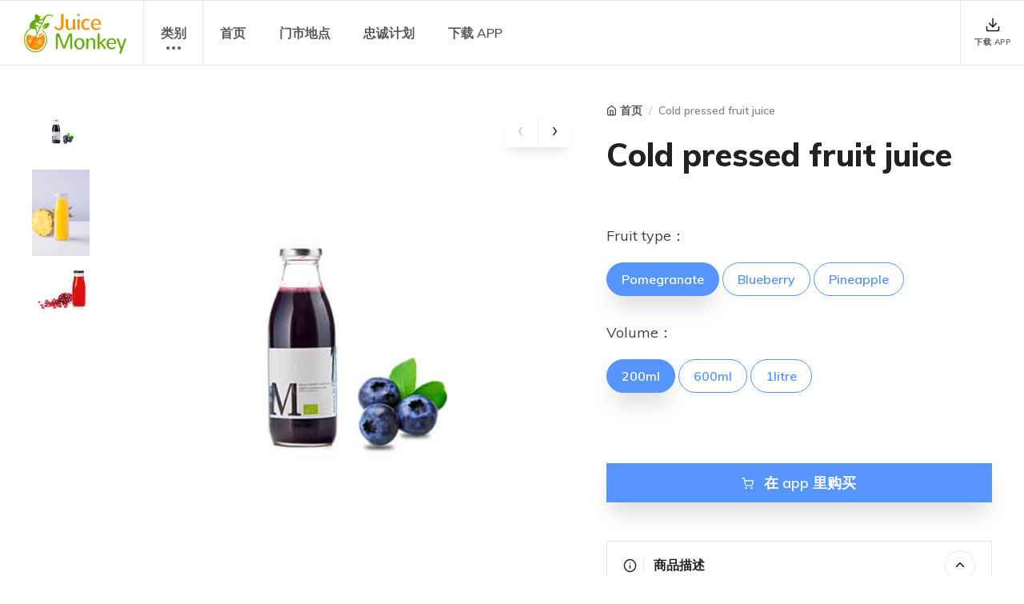

--- FILE ---
content_type: text/html;charset=UTF-8
request_url: https://juicemonkey.appsale.my/detail/1230?lang=cn
body_size: 10133
content:
<!DOCTYPE html>
<html>

  <head>
    <title>
      
        Cold pressed fruit juice
      
      @ Juice Monkey app
    </title>

    	<meta http-equiv="Content-Type" content="text/html; charset=utf-8" />
	<meta http-equiv="content-language" content="en" />
	<meta http-equiv="cache-control" content="public, max-age=2592000" />

	<meta property="og:locale" content="en_US" />
	<meta property="og:locale:alternate" content="ms_MY" />
	<meta property="og:locale:alternate" content="zh_CN" />
	<meta property="og:type" content="website" />

	<meta http-equiv="X-UA-Compatible" content="IE=edge">
	<!-- Call App Mode on ios devices -->
	<meta name="mobile-web-app-capable" content="yes" />
	<!-- Remove Tap Highlight on Windows Phone IE -->
	<meta name="msapplication-tap-highlight" content="no">
	<!-- Viewport-->
	<meta name="viewport" content="width=device-width, initial-scale=1, shrink-to-fit=no, user-scalable=no, minimal-ui">
	<!-- Vendor Styles including: Font Icons, Plugins, etc.-->
	<link rel="stylesheet" media="screen" href="https://appsale.s3.ap-southeast-1.amazonaws.com/assets/css/vendor.min.css">
	<!-- Main Theme Styles + Bootstrap-->
	<link rel="stylesheet" media="screen" id="main-styles" href="https://appsale.s3.ap-southeast-1.amazonaws.com/assets/css/theme.min.css">
	<!-- Customizer styles and scripts-->
	<link rel="stylesheet" media="screen, print" href="https://appsale.s3.ap-southeast-1.amazonaws.com/assets/css/fa-regular.css">
	<link rel="stylesheet" media="screen, print" href="https://appsale.s3.ap-southeast-1.amazonaws.com/assets/css/fa-light.css">
	<link rel="stylesheet" media="screen, print" href="https://appsale.s3.ap-southeast-1.amazonaws.com/assets/css/fa-brands.css">

	<link rel="shortcut icon" href="https://appsale.s3.ap-southeast-1.amazonaws.com/merchant/juicemonkey/favicon.png">

	<!-- toast -->
	<link href="https://static.onfast.app/assets/css/notifications/toastr/toastr.css" rel="stylesheet" />

	<style>
		.coupon-card {
		/* width: 400px; */
		height: 145px;
		border-radius: 5px;
		box-shadow: 0 4px 6px 0 rgba(0, 0, 0, 0.2);
		background-color: #fff;
		padding: 10px 10px;
		/* margin: 10px 25px; */
		position: relative;
		background-image: linear-gradient(to left,#3d3c3c 0%,#222 100%)!important;
		}

		.coupon-card::after {
		position: absolute;
		content: "";
		height: 40px;
		right: -20px;
		border-radius: 40px;
		z-index: 1;
		top: 70px;
		background-color: #fff;
		width: 40px;
		}

		.coupon-card::before {
		position: absolute;
		content: "";
		height: 40px;
		left: -20px;
		border-radius: 40px;
		z-index: 1;
		top: 70px;
		background-color: #fff;
		width: 40px;
		}
	</style>
    <meta name="description" content="从 Google Play、华为 AppGallery（Android 手机），和 Apple AppStore （iOS 手机）下载我们的 app。只需使用手机扫描二维码即可。" />
    <meta property="og:title" content="Cold pressed fruit juice @ Juice Monkey app" />
    <meta property="og:image" content="https://static.onfast.app/merchant/m_juicemonkey/sociallogo.png" />
    <meta property="og:description" content="从 Google Play、华为 AppGallery（Android 手机），和 Apple AppStore （iOS 手机）下载我们的 app。只需使用手机扫描二维码即可。" />
    <meta property="og:url" content="https://juicemonkey.appsale.my/loyalty" />

    <style>
      .variant-label{
        position: relative;
        margin-bottom: 0;
        -webkit-transition: color 0.2s ease-in-out,border-color 0.2s ease-in-out;
        transition: color 0.2s ease-in-out,border-color 0.2s ease-in-out;
        border: 1px solid #e7e7e7;
        color: rgba(0,0,0,0.65);
        font-size: 1.3rem;
        text-align: center;
        cursor: pointer;
      }
      .variant-control-input{
        z-index: -1;
        opacity: 0;
      }

      .variant-thumbnails ul > li{
        display: inline-block;
        width: 4.5rem;
        -webkit-transition: opacity 0.25s;
        transition: opacity 0.25s;
      }
      .bg-gradient-red {background-image: linear-gradient(to left,#dc3545 0%,#842029 100%)!important;}

    </style>
  </head>

  <body>
    
    <!DOCTYPE html>
<html>

<!-- Off-canvas search-->
<div class="offcanvas offcanvas-reverse" id="offcanvas-search">
    <div class="offcanvas-header d-flex justify-content-between align-items-center">
        <h3 class="offcanvas-title">Search site</h3>
        <button class="close" type="button" data-dismiss="offcanvas" aria-label="Close"><span
                aria-hidden="true">&times;</span></button>
    </div>
    <div class="offcanvas-body">
        <div class="offcanvas-body-inner">
            <div class="input-group pt-3">
                <div class="input-group-prepend"><span class="input-group-text" id="search-icon"><i
                            data-feather="search"></i></span></div>
                <input class="form-control" type="text" id="site-search" placeholder="Search site"
                    aria-label="Search site" aria-describedby="search-icon">
            </div><small class="form-text pt-1">Type A or C to see suggestions. Powered by Easy autocomplete plugin via
                separate JSON file.</small>
        </div>
    </div>
</div>
<!-- Off-canvas account-->
<div class="offcanvas offcanvas-reverse" id="offcanvas-account">
    <div class="offcanvas-header d-flex justify-content-between align-items-center">
        <h3 class="offcanvas-title">下载 APP</h3>
        <button class="close" type="button" data-dismiss="offcanvas" aria-label="Close">
            <span aria-hidden="true">&times;</span>
        </button>
    </div>
    <div class="offcanvas-body">
        <div class="offcanvas-body-inner">
            <ul class="nav nav-tabs" role="tablist">
                <li class="nav-item">
                    <a class="nav-link active" href="#android" data-toggle="tab" role="tab">
                        <i data-feather="grid"></i>&nbsp;安卓
                    </a>
                </li>
                <li class="nav-item">
                    <a class="nav-link" href="#ios" data-toggle="tab" role="tab">
                        <i data-feather="grid"></i>&nbsp;苹果
                    </a>
                </li>
            </ul>
            <div class="tab-content pt-1">
                <div class="tab-pane fade text-center show active" id="android" role="tabpanel">
                    <div>
                        <a href="https://play.google.com/store/apps/details?id=app.onfast.juicemonkey" target="_blank">
                            <img src="https://static.onfast.app/merchant/m_juicemonkey/qr_googleplay.png" height="200" width="200" onerror="this.onerror=null;this.src='https://static.onfast.app/assets/img/noimg.png';this.style.height='200px';">
                        </a>
                    </div>
                    <a class="btn btn-primary btn-block" href="https://play.google.com/store/apps/details?id=app.onfast.juicemonkey" target="_blank">前往 Google Play</a>

                    <div class="pt-4">
                        <a href="https://appgallery.huawei.com/#/app/C104047585" target="_blank">
                            <img src="https://static.onfast.app/merchant/m_juicemonkey/qr_huaweiappgallary.png" height="200" width="200" onerror="this.onerror=null;this.src='https://static.onfast.app/assets/img/noimg.png';this.style.height='200px';">
                        </a>
                    </div>
                    <a class="btn btn-primary btn-block" href="https://appgallery.huawei.com/#/app/C104047585" target="_blank">前往 华为AppGallery</a>
                </div>

                <div class="tab-pane fade text-center" id="ios" role="tabpanel">
                    <div>
                        <a href="https://apps.apple.com/my/app/juice-monkey/id1568423881" target="_blank">
                            <img src="https://static.onfast.app/merchant/m_juicemonkey/qr_appleappstore.png" height="200" width="200" onerror="this.onerror=null;this.src='https://static.onfast.app/assets/img/noimg.png';this.style.height='200px';">
                        </a>
                    </div>
                    <a class="btn btn-primary btn-block" href="https://apps.apple.com/my/app/juice-monkey/id1568423881" target="_blank">前往 App Store</a>
                </div>
            </div>

        </div>
    </div>
</div>

<div class="modal fade" id="loginModal" tabindex="-1" role="dialog" aria-hidden="true">
    <div class="modal-dialog modal-dialog-centered" role="document">
        <div class="modal-content">
            <div class="modal-header">
                <h4 class="modal-title">登入</h4>
                <button type="button" class="close" data-dismiss="modal" aria-label="Close">
                    <i class="mx-auto mb-1" data-feather="x"></i>
                </button>
            </div>
            <div class="modal-body">
                <form id="loginForm">
                    <div class="form-group">
						<label class="form-label" for="email_phone">电话号码 / 电子邮件</label>
                        <input type="text" id="email_phone" name="email_phone" class="form-control" required>
					</div>
                    <div class="form-group">
						<label class="form-label" for="password">密码</label>
                        <input type="password" id="password" name="password" class="form-control" required>
					</div>

                    <div class="text-right mb-4">
                        <a class="text-info" href="/forgotPassword">忘记密码?</a>
                    </div>

                    <div id="loginError" class="my-2">

                    </div>

                    <button class="btn btn-primary btn-block" type="button" id="loginBtn">登入</button>

                    <div class="text-center my-3">
                        <span>没有账号? <a href="/signup" class="text-info">注册一个</a></span>
                    </div>
                </form>
            </div>
            
        </div>
    </div>
</div>

<div class="modal fade" id="couponModal" tabindex="-1" role="dialog" aria-hidden="true">
    <div class="modal-dialog" role="document">
        <div class="modal-content">
            <div class="modal-header">
                <button type="button" class="close" data-dismiss="modal" aria-label="Close">
                    <i class="mx-auto mb-1" data-feather="x"></i>
                </button>
            </div>
            <div class="modal-body">
                
                <div id="couponDetail">

                    
                </div>

            </div>
        </div>
    </div>
</div>

<!-- Off-canvas cart-->
<div class="offcanvas offcanvas-reverse" id="offcanvas-cart">
    <div class="offcanvas-header d-flex justify-content-between align-items-center">
        <h3 class="offcanvas-title">购物车</h3>
        <button class="close" id="closeCart" type="button" data-dismiss="offcanvas" aria-label="Close"><span aria-hidden="true">&times;</span></button>
    </div>
    <div class="offcanvas-body">
        <div>
            <div id="cartList">
            
                <div class="offcanvas-body-inner">
                    <div class="text-center mt-5">
                        <p><i class="text-warning" data-feather="shopping-cart" style="width: 50px;height:50px;"></i></p>
                        <p class="h5 text-muted">您的购物车是空的</p>   
                        <br>
                        <button class="btn btn-dark btn-block" type="button" data-dismiss="offcanvas">继续购物</button>
                    </div>
                    

                </div>
            </div>
        </div>

    </div>
</div>

<header class="navbar navbar-expand-lg navbar-light fixed-top bg-light">
    <div class="container-fluid navbar-inner">
        <!-- navbar brand-->
        <a style="min-width: 100px;" href="/">
            <img src="https://appsale.s3.ap-southeast-1.amazonaws.com/merchant/juicemonkey/logo.png" onerror="this.onerror=null;this.src='https://static.onfast.app/assets/img/noimg.png';" alt="logo" style="height:53px" />
        </a>
        <!-- navbar collapse area-->
        <div class="collapse navbar-collapse" id="menu">
            <!-- language/currency switcher-->
            <!-- <div class="navbar-lang-switcher pr-2" th:classappend="${company.companyPlan >= 3 || company.companyPlan <= 6 ? 'dropdown':''}">
                <div class="dropdown-toggle" data-toggle="dropdown">
                    <img width="20" th:src="@{https://appsale.s3.ap-southeast-1.amazonaws.com/assets/img/language/}+${#locale}+@{.png}" alt="" />
                    <span>MYR</span>
                </div>
                <ul class="dropdown-menu">
                    <li class="dropdown-item">
                        <select class="custom-select custom-select-sm">
                            <option value="usd">$ USD</option>
                            <option value="usd">€ EUR</option>
                            <option value="usd">£ UKP</option>
                            <option value="usd">¥ JPY</option>
                        </select>
                    </li>
                    <li><a class="dropdown-item" href="?lang=en"><img width="20" src="https://appsale.s3.ap-southeast-1.amazonaws.com/assets/img/language/en.png" alt="" /> <span th:remove="tag" th:text="#{label.chooseLang.en}">English</span></a></li>
                    <li class="dropdown-divider"></li>
                    <li><a class="dropdown-item" href="?lang=my"><img width="20" src="https://appsale.s3.ap-southeast-1.amazonaws.com/assets/img/language/my.png" alt="" /> <span th:remove="tag" th:text="#{label.chooseLang.my}">B. Melayu</span></a></li>
                    <li class="dropdown-divider"></li>
                    <li><a class="dropdown-item" href="?lang=cn"><img width="20" src="https://appsale.s3.ap-southeast-1.amazonaws.com/assets/img/language/cn.png" alt="" /> <span th:remove="tag" th:text="#{label.chooseLang.cn}">简体中文</span></a></li>
                </ul>
            </div> -->
            <!-- Site menu-->
            <ul class="navbar-nav">

                <!-- <li class="nav-item dropdown mega-dropdown dropdown-more">
                    <a class="nav-link dropdown-toggle" href="#" data-toggle="dropdown">
                        <span th:remove="tag" th:text="#{label.categories}">Categories</span><i data-feather="more-horizontal"></i>
                    </a>
                    <div class="dropdown-menu">
                        <div class="dropdown-inner">
                            <div class="dropdown-column" th:each="category,rowStat : *{categories}">
                                <div class="widget widget-links">
                                    <ul>
                                        <li>
                                            <a href="#">
                                                <i class="widget-categories-indicator" data-feather="chevron-right"></i>
                                                <span class="font-size-sm" th:text="${category.categoryFullName}">Category Name</span>
                                            </a>
                                        </li>
                                    </ul>
                                </div>
                            </div>
                        </div>
                    </div>
                </li> -->
                <li class="nav-item dropdown mega-dropdown dropdown-more">
                    <a class="nav-link dropdown-toggle" href="#" data-toggle="dropdown">
                        类别<i data-feather="more-horizontal"></i>
                    </a>
                    <div class="dropdown-menu">
                        <div class="dropdown-inner">
                            <div class="dropdown-column">
                                <div class="widget widget-links">
                                    <ul>
                                        <li>
                                            <a href="/category/72">
                                                <i class="widget-categories-indicator" data-feather="chevron-right"></i>
                                                <span class="font-size-sm">Z 艺术服务</span>
                                            </a>
                                        </li>
                                        <li>
                                            <a href="/category/68">
                                                <i class="widget-categories-indicator" data-feather="chevron-right"></i>
                                                <span class="font-size-sm">Z Lifestyle</span>
                                            </a>
                                        </li>
                                        <li>
                                            <a href="/category/69">
                                                <i class="widget-categories-indicator" data-feather="chevron-right"></i>
                                                <span class="font-size-sm">Z HealthCare</span>
                                            </a>
                                        </li>
                                        <li>
                                            <a href="/category/74">
                                                <i class="widget-categories-indicator" data-feather="chevron-right"></i>
                                                <span class="font-size-sm">Z Kids</span>
                                            </a>
                                        </li>
                                        <li>
                                            <a href="/category/71">
                                                <i class="widget-categories-indicator" data-feather="chevron-right"></i>
                                                <span class="font-size-sm">Space Z.</span>
                                            </a>
                                        </li>
                                        <li>
                                            <a href="/category/70">
                                                <i class="widget-categories-indicator" data-feather="chevron-right"></i>
                                                <span class="font-size-sm">Zizi Waffle</span>
                                            </a>
                                        </li>
                                        <li>
                                            <a href="/category/73">
                                                <i class="widget-categories-indicator" data-feather="chevron-right"></i>
                                                <span class="font-size-sm">Ener-Z</span>
                                            </a>
                                        </li>
                                        <li>
                                            <a href="/category/67">
                                                <i class="widget-categories-indicator" data-feather="chevron-right"></i>
                                                <span class="font-size-sm">Z Partners Rebate Voucher</span>
                                            </a>
                                        </li>
                                    </ul>
                                </div>
                            </div>
                            <div class="dropdown-column">
                                <div class="widget widget-links">
                                    <ul>
                                        
                                        
                                        
                                        
                                        
                                        
                                        
                                        
                                    </ul>
                                </div>
                            </div>
                        </div>
                    </div>
                </li>
                <li class="nav-item dropdown mega-dropdown"><a class="nav-link" href="/">首页</a></li>
                <!-- <li class="nav-item dropdown mega-dropdown" th:classappend="${#httpServletRequest.getRequestURI() == '/about' ? 'active':''}"><a class="nav-link" href="/about" th:text="#{label.aboutus}">About Us</a></li>
                <li class="nav-item dropdown mega-dropdown" th:classappend="${#httpServletRequest.getRequestURI() == '/contact' ? 'active':''}"><a class="nav-link" href="/contact" th:text="#{label.contactus}">Contact Us</a></li> -->
                <li class="nav-item dropdown mega-dropdown"><a class="nav-link" href="/stores">门市地点</a></li>
                <li class="nav-item dropdown mega-dropdown"><a class="nav-link" href="/loyalty">忠诚计划</a></li>
                <li class="nav-item dropdown mega-dropdown"><a class="nav-link" href="/app">下载 APP</a></li>
            </ul>
        </div>
        <!-- navbar buttons-->
        <div class="navbar-btns">
            <div class="navbar-btns-inner">
                <div class="navbar-toggler navbar-btn collapsed" data-toggle="collapse" data-target="#menu">
                    <i class="mx-auto mb-1" data-feather="menu"></i><span class="d-none d-md-block">菜单</span></div>
                    <!-- <a class="navbar-btn" href="#offcanvas-search" data-toggle="offcanvas"><i class="mx-auto mb-1" data-feather="search"></i><span th:text="#{label.search}" class="d-none d-md-block">Search</span></a> -->
                    <a class="navbar-btn px-2 d-none d-md-table-cell" href="#offcanvas-account" data-toggle="offcanvas"><i class="mx-auto mb-1" data-feather="download"></i><span class="d-none d-md-block">下载 APP</span></a>

                    

            </div>
        </div>
    </div>
</header>

</html>

    <!-- Page Content-->
    <div class="container pb-5">
      <div class="row pt-5">
        <div class="col-lg-7">
          <!-- Product title and price (visible md and down)-->
          <div class="d-lg-none pb-2">
            <nav aria-label="breadcrumb">
              <ol class="breadcrumb">
                <li class="mt-n1 mr-1"><i data-feather="home"></i></li>
                <li class="breadcrumb-item"><a href="/">首页</a></li>
                
                  <li class="breadcrumb-item active" aria-current="page">Cold pressed fruit juice</li>
                
              </ol>
            </nav>
            
              <h1 class="page-title pt-1">Cold pressed fruit juice</h1>
            

            <!-- <h4 class="h1 text-info font-weight-light pt-3 pb-2" th:text="RM + ' ' + ${#numbers.formatDecimal({product.price == null ? '0' : product.price}, 1, 'COMMA', 2, 'POINT')}">RM00.00</h4> -->
            <!-- has variants -->
            
              <!-- has promotion -->
              
              <!-- no promotion -->
              
                <div name="Pomegranate-200ml_variantPrice" style="display: none;" class="h3 text-info font-weight-light">RM 0.00</div>
              
            
              <!-- has promotion -->
              
              <!-- no promotion -->
              
                <div name="Pomegranate-600ml_variantPrice" style="display: none;" class="h3 text-info font-weight-light">RM 0.00</div>
              
            
              <!-- has promotion -->
              
              <!-- no promotion -->
              
                <div name="Pomegranate-1litre_variantPrice" style="display: none;" class="h3 text-info font-weight-light">RM 0.00</div>
              
            
              <!-- has promotion -->
              
              <!-- no promotion -->
              
                <div name="Blueberry-200ml_variantPrice" style="display: none;" class="h3 text-info font-weight-light">RM 0.00</div>
              
            
              <!-- has promotion -->
              
              <!-- no promotion -->
              
                <div name="Blueberry-600ml_variantPrice" style="display: none;" class="h3 text-info font-weight-light">RM 0.00</div>
              
            
              <!-- has promotion -->
              
              <!-- no promotion -->
              
                <div name="Blueberry-1litre_variantPrice" style="display: none;" class="h3 text-info font-weight-light">RM 0.00</div>
              
            
              <!-- has promotion -->
              
              <!-- no promotion -->
              
                <div name="Pineapple-200ml_variantPrice" style="display: none;" class="h3 text-info font-weight-light">RM 0.00</div>
              
            
              <!-- has promotion -->
              
              <!-- no promotion -->
              
                <div name="Pineapple-600ml_variantPrice" style="display: none;" class="h3 text-info font-weight-light">RM 0.00</div>
              
            
              <!-- has promotion -->
              
              <!-- no promotion -->
              
                <div name="Pineapple-1litre_variantPrice" style="display: none;" class="h3 text-info font-weight-light">RM 0.00</div>
              
            
            
            <!-- no variants -->
            
          </div>
          <!-- Product gallery-->
          <div class="product-gallery">
            <ul class="product-thumbnails">
              <div>
                <li class="active"><a href="#cover"><img src="https://static.onfast.app/merchant/m_juicemonkey/product/1230/2-2023-07-11T17:28:21.360734.jpg" alt="Product thumb"></a></li>
              </div>
              <div>
                <li class="active"><a href="#cover"><img src="https://static.onfast.app/merchant/m_juicemonkey/product/1230/3-2023-07-11T17:28:40.373258.jpg" alt="Product thumb"></a></li>
              </div>
              <div>
                <li class="active"><a href="#cover"><img src="https://static.onfast.app/merchant/m_juicemonkey/product/1230/1-2023-07-11T17:28:11.575165.jpg" alt="Product thumb"></a></li>
              </div>
            </ul>
            <div class="product-carousel owl-carousel">

              <a href="https://static.onfast.app/merchant/m_juicemonkey/product/1230/2-2023-07-11T17:28:21.360734.jpg" data-fancybox="prod-gallery" data-hash="cover"><img src="https://static.onfast.app/merchant/m_juicemonkey/product/1230/2-2023-07-11T17:28:21.360734.jpg" alt=""></a><a href="https://static.onfast.app/merchant/m_juicemonkey/product/1230/3-2023-07-11T17:28:40.373258.jpg" data-fancybox="prod-gallery" data-hash="cover"><img src="https://static.onfast.app/merchant/m_juicemonkey/product/1230/3-2023-07-11T17:28:40.373258.jpg" alt=""></a><a href="https://static.onfast.app/merchant/m_juicemonkey/product/1230/1-2023-07-11T17:28:11.575165.jpg" data-fancybox="prod-gallery" data-hash="cover"><img src="https://static.onfast.app/merchant/m_juicemonkey/product/1230/1-2023-07-11T17:28:11.575165.jpg" alt=""></a>
            </div>
            <!-- Promotion Title -->
            
          </div>          
        </div>
        
        <!-- Product details column -->
        <div class="col-lg-5 pt-4 pt-lg-0">
          <!-- Product title and price (visible lg and up)-->
          <div class="d-none d-lg-block">
            <nav aria-label="breadcrumb">
              <ol class="breadcrumb">
                <li class="mt-n1 mr-1"><i data-feather="home"></i></li>
                <li class="breadcrumb-item"><a href="/">首页</a></li>
                
                
                
                  <li class="breadcrumb-item active" aria-current="page">Cold pressed fruit juice</li>
                
              </ol>
            </nav>
            
              <h1 class="page-title pt-3 pb-3">Cold pressed fruit juice</h1>
            
            
            <!-- has variants -->
            
              <!-- has promotion -->
              
              <!-- no promotion -->
              
                <div name="Pomegranate-200ml_variantPrice" style="display: none;" class="h1 text-info font-weight-light">RM 0.00</div>
              
            
              <!-- has promotion -->
              
              <!-- no promotion -->
              
                <div name="Pomegranate-600ml_variantPrice" style="display: none;" class="h1 text-info font-weight-light">RM 0.00</div>
              
            
              <!-- has promotion -->
              
              <!-- no promotion -->
              
                <div name="Pomegranate-1litre_variantPrice" style="display: none;" class="h1 text-info font-weight-light">RM 0.00</div>
              
            
              <!-- has promotion -->
              
              <!-- no promotion -->
              
                <div name="Blueberry-200ml_variantPrice" style="display: none;" class="h1 text-info font-weight-light">RM 0.00</div>
              
            
              <!-- has promotion -->
              
              <!-- no promotion -->
              
                <div name="Blueberry-600ml_variantPrice" style="display: none;" class="h1 text-info font-weight-light">RM 0.00</div>
              
            
              <!-- has promotion -->
              
              <!-- no promotion -->
              
                <div name="Blueberry-1litre_variantPrice" style="display: none;" class="h1 text-info font-weight-light">RM 0.00</div>
              
            
              <!-- has promotion -->
              
              <!-- no promotion -->
              
                <div name="Pineapple-200ml_variantPrice" style="display: none;" class="h1 text-info font-weight-light">RM 0.00</div>
              
            
              <!-- has promotion -->
              
              <!-- no promotion -->
              
                <div name="Pineapple-600ml_variantPrice" style="display: none;" class="h1 text-info font-weight-light">RM 0.00</div>
              
            
              <!-- has promotion -->
              
              <!-- no promotion -->
              
                <div name="Pineapple-1litre_variantPrice" style="display: none;" class="h1 text-info font-weight-light">RM 0.00</div>
              
            
            
            <!-- no variants -->
            
          </div>
          <div class="pt-5">
            <p class="font-size-lg pb-1">Fruit type：</p>
            <span class="pt-2">
              <button type="button" class="btn btn-pill variantBtn1 mb-2 btn-info" name="Pomegranate" variantValue1="Pomegranate">Pomegranate</button>
            </span><span class="pt-2">
              <button type="button" class="btn btn-pill variantBtn1 mb-2 btn-outline-info" name="Blueberry" variantValue1="Blueberry">Blueberry</button>
            </span><span class="pt-2">
              <button type="button" class="btn btn-pill variantBtn1 mb-2 btn-outline-info" name="Pineapple" variantValue1="Pineapple">Pineapple</button>
            </span>
          </div>

          <div class="pt-4">
            <p class="font-size-lg pb-1">Volume：</p>
            <span>
              <button type="button" class="btn btn-pill variantBtn2 mb-2 btn-info" name="200ml" variantValue2="200ml">200ml</button>
            </span><span>
              <button type="button" class="btn btn-pill variantBtn2 mb-2 btn-outline-info" name="600ml" variantValue2="600ml">600ml</button>
            </span><span>
              <button type="button" class="btn btn-pill variantBtn2 mb-2 btn-outline-info" name="1litre" variantValue2="1litre">1litre</button>
            </span>
          </div>
          <div class="variant-thumbnails pt-3">
            <ul class="p-0">
              
                <input type="hidden" id="Pomegranate-200ml_variantStock" value="100">
                
              
                <input type="hidden" id="Pomegranate-600ml_variantStock" value="100">
                
              
                <input type="hidden" id="Pomegranate-1litre_variantStock" value="100">
                
              
                <input type="hidden" id="Blueberry-200ml_variantStock" value="100">
                
              
                <input type="hidden" id="Blueberry-600ml_variantStock" value="100">
                
              
                <input type="hidden" id="Blueberry-1litre_variantStock" value="100">
                
              
                <input type="hidden" id="Pineapple-200ml_variantStock" value="100">
                
              
                <input type="hidden" id="Pineapple-600ml_variantStock" value="100">
                
              
                <input type="hidden" id="Pineapple-1litre_variantStock" value="100">
                
              
            </ul>
          </div>
          
          <!-- <div class="pt-5" th:if="${var1 != null}">
            <p class="font-size-lg pb-1" th:text="${var1.variantsName} + #{label.colon}"></p>
            <div class="custom-control custom-option custom-control-inline mb-2" th:each="variantVal, iter : ${var1.variantValList}">
              <input type="radio" class="variant-control-input variantBtn1" th:attr="id=${variantVal}, name=${var1.variantsName}">
              <label class="variant-label" th:attr="for=${variantVal}" th:text="${variantVal}">Variant</label>
            </div>
          </div> -->

          <div class="pt-5 pb-5">
            

            <div>
              <button class="btn btn-block btn-lg btn-info px-5 mr-2" type="button" onclick="window.location.href='/app'">
                <i class="mr-2" data-feather="shopping-cart"></i>
                在 app 里购买
              </button>
            </div>
          </div>
          
          <!-- Product panels-->
          <div class="accordion" id="productPanels">
            <div class="card">
              <div class="card-header">
                <h3 class="accordion-heading">
                  <a href="#productInfo" role="button" data-toggle="collapse" aria-expanded="true" aria-controls="productInfo">
                    <span class="d-inline-block pr-2 border-right mr-2 align-middle mt-n1">
                      <i data-feather="info" style="width: 1.1rem; height: 1.1rem;"></i>
                    </span>
                    商品描述
                    <span class="accordion-indicator"><i data-feather="chevron-up"></i></span>
                  </a>
                </h3>
              </div>
              <div class="collapse show" id="productInfo" data-parent="#productPanels">
                <div class="card-body">
                  
                  
                  
                    <span>juice</span>
                      
                  
                </div>
              </div>
            </div>
            <div class="card">
              <div class="card-header">
                <h3 class="accordion-heading">
                  <a class="collapsed" role="button" aria-expanded="true" aria-controls="tagCloud">
                    <span class="d-inline-block pr-2 border-right mr-2 align-middle mt-n1">
                      <i data-feather="arrow-right-circle" style="width: 1.1rem; height: 1.1rem;"></i>
                    </span>
                    已售：
                    0
                  </a>
                </h3>
              </div>
            </div>
          </div>

          <!-- Share product-->
          <div class="row py-4 m-0">
            <span class="d-flex align-items-center font-size-m font-weight-bold mr-3">分享此商品：</span>
            <div class="sharethis-inline-share-buttons"></div>
          </div>
        </div>
      </div>

      <div class="row pt-3">
        <div class="col-md-12">
          <h2 class="h3 pt-5 pb-3">您可能也喜欢</h2>
          <div class="owl-carousel" data-owl-carousel="{ &quot;nav&quot;: false, &quot;dots&quot;: true, &quot;loop&quot;: true, &quot;margin&quot;: 15, &quot;responsive&quot;: {&quot;0&quot;:{&quot;items&quot;:1},&quot;360&quot;:{&quot;items&quot;:2}, &quot;630&quot;:{&quot;items&quot;:3}, &quot;900&quot;:{&quot;items&quot;:4}, &quot;1170&quot;:{&quot;items&quot;:5}} }">
          
            

          </div>
        </div>
      </div>
    </div>

    <!--------------------------------------- Footer --------------------------------------->

<footer class="page-footer bg-dark">
	<!-- first row-->
	<div class="pt-5 pb-0 pb-md-4">
		<div class="container">
			<div class="row">
				<div class="col-md-4 col-sm-6">
					<div class="widget widget-links pb-4">
						<h3 class="widget-title text-white border-light">关于我们</h3>
						<ul>
							<li>
								<a class="nav-link-inline nav-link-light" href="/about">
									<i class="widget-categories-indicator" data-feather="chevron-right"></i>
									<span class="font-size-sm">我们是谁？</span>
								</a>
							</li>
							<li>
								<a class="nav-link-inline nav-link-light" href="/contact">
									<i class="widget-categories-indicator" data-feather="chevron-right"></i>
									<span class="font-size-sm">联系我们</span>
								</a>
							</li>
							<li>
								<a class="nav-link-inline nav-link-light" href="/stores">
									<i class="widget-categories-indicator" data-feather="chevron-right"></i>
									<span class="font-size-sm">门市地点</span>
								</a>
							</li>
							<li>
								<a class="nav-link-inline nav-link-light" href="/terms">
									<i class="widget-categories-indicator" data-feather="chevron-right"></i>
									<span class="font-size-sm">条款 &amp; 隐私</span>
								</a>
							</li>
						</ul>
					</div>
				</div>
				<div class="col-md-3 col-sm-6">
					<div class="widget widget-links pb-4">
						<h3 class="widget-title text-white border-light">营业时间</h3>
						<div class="row">
							<div class="col-6 nav-link-inline nav-link-light font-size-sm"><span>星期一：</span></div>
							<div class="col-6 nav-link-inline nav-link-light font-size-sm">
								
								<span>09:00 - 17:00</span>
							</div>
						</div>
						<div class="row">
							<div class="col-6 nav-link-inline nav-link-light font-size-sm"><span>星期二：</span></div>
							<div class="col-6 nav-link-inline nav-link-light font-size-sm">
								
								09:00 - 17:00
							</div>
						</div>
						<div class="row">
							<div class="col-6 nav-link-inline nav-link-light font-size-sm"><span>星期三：</span></div>
							<div class="col-6 nav-link-inline nav-link-light font-size-sm">
								
								09:00 - 17:00
							</div>
						</div>
						<div class="row">
							<div class="col-6 nav-link-inline nav-link-light font-size-sm"><span>星期四：</span></div>
							<div class="col-6 nav-link-inline nav-link-light font-size-sm">
								
								09:00 - 17:00
							</div>
						</div>
						<div class="row">
							<div class="col-6 nav-link-inline nav-link-light font-size-sm"><span>星期五：</span></div>
							<div class="col-6 nav-link-inline nav-link-light font-size-sm">
								
								09:00 - 17:00
							</div>
						</div>
						<div class="row">
							<div class="col-6 nav-link-inline nav-link-light font-size-sm"><span>星期六：</span></div>
							<div class="col-6 nav-link-inline nav-link-light font-size-sm">
								
								09:00 - 17:00
							</div>
						</div>
						<div class="row">
							<div class="col-6 nav-link-inline nav-link-light font-size-sm"><span>星期日：</span></div>
							<div class="col-6 nav-link-inline nav-link-light font-size-sm">
								
								09:00 - 17:00
							</div>
						</div>
						<div class="row">
							<div class="col-6 nav-link-inline nav-link-light font-size-sm"><span>公共假期：</span></div>
							<div class="col-6 nav-link-inline nav-link-light font-size-sm">
								
								09:00 - 13:00
							</div>
						</div>
					</div>
				</div>
				<div class="col-xl-4 offset-xl-1 col-md-5">
					<div class="widget">
						<!-- Mobile app download-->
						<div class="widget pb-4">
							<h3 class="widget-title text-white border-light">下载我们的应用程序</h3>
							<a href="https://play.google.com/store/apps/details?id=app.onfast.juicemonkey" target="_blank"><img class="mt-2" src="https://appsale.s3.ap-southeast-1.amazonaws.com/assets/img/download_googlePlay.png" alt="Google Play" style="height:50px"></a>
							<a href="https://appgallery.huawei.com/#/app/C104047585" target="_blank"><img class="mt-2" src="https://appsale.s3.ap-southeast-1.amazonaws.com/assets/img/download_huaweiAppGallery.png" alt="Huawei AppGallery" style="height:50px"></a>
							<a href="https://apps.apple.com/my/app/juice-monkey/id1568423881" target="_blank"><img class="mt-2" src="https://appsale.s3.ap-southeast-1.amazonaws.com/assets/img/download_appleStore.png" alt="Apple Store" style="height:50px"></a>
						</div>
					</div>
				</div>
			</div>
		</div>
	</div>
	<!-- shop features-->
	<!-- 
	<div class="pt-5 pb-0 pb-md-5 border-bottom border-light" id="shop-features" style="background-color: #1f1f1f;">
		<div class="container">
			<div class="row">
				<div class="col-md-3 col-sm-6 border-right border-light">
					<div class="icon-box text-center mb-5 mb-md-0">
						<div class="icon-box-icon"><i data-feather="truck"></i></div>
						<h3 class="icon-box-title font-weight-semibold text-white" th:text="#{label.localDelivery}">Local Delivery</h3>
						<p class="icon-box-text" th:text="#{label.localDelivery.desc}">No more wait for courier service</p>
					</div>
				</div>
				<div class="col-md-3 col-sm-6 border-right border-light">
					<div class="icon-box text-center mb-5 mb-md-0">
						<div class="icon-box-icon"><i data-feather="refresh-cw"></i></div>
						<h3 class="icon-box-title font-weight-semibold text-white" th:text="#{label.trackYourOrder}">Track Your Order</h3>
						<p class="icon-box-text" th:text="#{label.trackYourOrder.desc}">You gain the control of your order</p>
					</div>
				</div>
				<div class="col-md-3 col-sm-6 border-right border-light">
					<div class="icon-box text-center mb-5 mb-md-0">
						<div class="icon-box-icon"><i data-feather="life-buoy"></i></div>
						<h3 class="icon-box-title font-weight-semibold text-white" th:text="#{label.customerSupport}">Customer Support</h3>
						<p class="icon-box-text" th:text="#{label.customerSupport.desc}">Live chat with customer service</p>
					</div>
				</div>
				<div class="col-md-3 col-sm-6">
					<div class="icon-box text-center mb-5 mb-md-0">
						<div class="icon-box-icon"><i data-feather="credit-card"></i></div>
						<h3 class="icon-box-title font-weight-semibold text-white" th:text="#{label.secureOnlinePayment}">Secure Online Payment</h3>
						<p class="icon-box-text" th:text="#{label.secureOnlinePayment.desc}">We posess SSL / Secure сertificate</p>
					</div>
				</div>
			</div>
		</div>
	</div> 
	-->
	<!-- third row-->
	<div class="pt-5 pb-4" style="background-color: #1f1f1f;">
		<div class="container">
			<div class="row">
				<div class="col-sm-6 text-center text-sm-left">
					<div class="mb-4 mb-sm-0">
						<a class="d-inline-block" href="/">
							<img src="https://appsale.s3.ap-southeast-1.amazonaws.com/merchant/juicemonkey/logo.png" onerror="this.onerror=null;this.src='https://static.onfast.app/assets/img/noimg.png';" alt="logo" style="height:38px" />
						</a>
						<div class="navbar-lang-switcher border-light mt-3 mb-0 mt-sm-0 dropdown">
							<div class="dropdown-toggle text-white" data-toggle="dropdown"><img width="20" src="https://appsale.s3.ap-southeast-1.amazonaws.com/assets/img/language/cn.png" alt="" />
								<!-- <span>MYR</span> -->
							</div>
							<ul class="dropdown-menu" style="width: 150px;">
								<li><a class="dropdown-item" href="?lang=en"><img class="mr-2" width="20" src="https://appsale.s3.ap-southeast-1.amazonaws.com/assets/img/language/en.png" alt="" /> English</a></li>
								<li class="dropdown-divider"></li>
								<li><a class="dropdown-item" href="?lang=my"><img class="mr-2" width="20" src="https://appsale.s3.ap-southeast-1.amazonaws.com/assets/img/language/my.png" alt="" /> B. Melayu</a></li>
								<li class="dropdown-divider"></li>
								<li><a class="dropdown-item" href="?lang=cn"><img class="mr-2" width="20" src="https://appsale.s3.ap-southeast-1.amazonaws.com/assets/img/language/cn.png" alt="" /> 简体中文</a></li>
							</ul>
						</div>
					</div>
				</div>
				<div class="col-sm-6 text-center text-sm-right">
					<a class="social-btn sb-facebook sb-light mx-1 mb-2" href="https://www.facebook.com/juice_monkey" target="_blank"><i data-feather="facebook"></i></a>
					<a class="social-btn sb-wordpress sb-light mx-1 mb-2" href="https://www.juicemonkey.my" target="_blank"><i data-feather="globe"></i></a>
				</div>
			</div>
			<div class="row pt-4">
				<div class="col-sm-6 text-center text-sm-left">
					<!-- <ul class="list-inline font-size-sm">
						<li class="list-inline-item mr-3">
							<a class="nav-link-inline nav-link-light" href="/terms" th:text="#{label.termsAndPrivacy}">Terms & Privacy</a>
						</li>
					</ul> -->
				</div>
				<div class="col-sm-6 text-center text-sm-right" style="display: none;">
					<div class="d-inline-block"><img style="width:187px" src="https://appsale.s3.ap-southeast-1.amazonaws.com/assets/img/paymentMethod.png" alt="Payment methods" />
					</div>
				</div>
			</div>
		</div>
	</div>
	<div class="py-3" style="background-color: #1a1a1a;">
		<div class="container font-size-xs text-center" aria-label="Copyright"><span
				class="text-white opacity-60 mr-1"><span>Juice Monkey</span> © All rights reserved.</div>
	</div>
</footer>
<!-- Back To Top Button-->
<a class="scroll-to-top-btn" href="#"><i class="scroll-to-top-btn-icon" data-feather="chevron-up"></i></a>
<!-- JavaScript (jQuery) libraries, plugins and custom scripts-->
<script src="https://appsale.s3.ap-southeast-1.amazonaws.com/assets/js/vendor.min.js"></script>
<script src="https://appsale.s3.ap-southeast-1.amazonaws.com/assets/js/theme.min.js"></script>

<script src="https://code.jquery.com/jquery-3.6.0.js"></script>
<script src="https://code.jquery.com/ui/1.13.2/jquery-ui.js"></script>
<script type="text/javascript" src="/js/variable.js"></script>

<script src="https://static.onfast.app/assets/js/notifications/toastr/toastr.js"></script>

<script>
	//cannot access thymleaf expression in external js so have to init thymeleaf value here
	
	var currentPage = document.location.pathname == '/' ? '' : document.location.pathname.match(/[^\/]+$/)[0];

	//common variable for api 
	var locale = "cn";

	//common text
	var text_processing = "处理中...";
    var text_error = '发生错误，请再尝试。'; 
    var text_updateSucess = '更新成功'; 
    var text_updateFailed = '更新失败，请再尝试。'; 
	var text_delete= "刪除";

	//login text
	var text_login = "登入";

	//wishlist text
	var text_addWishlistSucess = "已添加到愿望清单";
	var text_addWishlistFailed = "添加愿望清单失败";
	var text_delWishlistSucess = "已从愿望清单中删除";

	//cart text
	var text_addCartSucess = "已添加到购物车";
	var text_addCartFailed = "添加购物车失败";
	var text_delCartSucess = "商品已从购物车中移除";
	var text_delCartFailed = "无法删除商品";

	//coupon text
	var text_off = " 折扣";
    var text_expiryDate = '有效至: '; 
	var text_view = "查看";
	var text_applicableFor = "适用于 ";
	var text_allProducts = "所有商品";

	function accountErrorMsg(error){
		var errorMsg= "登入失败。请再尝试。";
		if (error == 'Pending') {
			errorMsg = '您的账号正在等待批准。我们希望您能耐心等待。';
		} else if (error == 'Denied') {
			errorMsg = '您的账号被拒绝，您不能登录。如有任何疑问，请联系我们。';
		} else if (error == 'Suspended') {
			errorMsg = '您的账号已被禁用。如有任何疑问，请联系我们。';
		} else if (error == 'Invalid Plan') {
			errorMsg = '当前版本不支持您的账号登录。';
		} else if (error == 'Invalid Password' || error == 'Not found') {
			errorMsg = '手机号码/电子邮件或密码无效。';
		}

		return errorMsg;
	}

	$(document).ready(function() {
		$(".modal-dialog").draggable({
			handle: ".modal-header"
		});

		$(document).on('click', function (e) {
			if ($(e.target).parents("#offcanvas-cart").length === 0 && $(e.target).parents(".navbar-btns").length === 0
					&& $(e.target).parents(".dwld-app").length === 0) {
				$("#closeCart").trigger('click');
			}
		});

		$(document).ajaxStart(function () {
			$('body').css('cursor', 'wait');
			$('button,a').css('pointer-events','none')
		}).ajaxStop(function () {
			$('body').css('cursor', '');
			$('button,a').css('pointer-events','')
		});

	});

	function showSuccessToast(msg) {
		toastr.success(msg);
	}

	function showFailedToast(msg) {
		toastr.error(msg);
	}

</script>
<script type="text/javascript" src="/js/login.js"></script>
<script type="text/javascript" src="/js/shopping-cart.js"></script>

</div>

    <script type="text/javascript" src="https://platform-api.sharethis.com/js/sharethis.js#property=6095dcdeb6b03300128ef265&product=inline-share-buttons" async="async"></script>
    
    <script>
      $(document).ready(function (e) {
        setTimeout(function() { 
          if ($('.variantBtn1.btn-info').length) {
            $('.variantBtn1.btn-info').trigger('click');
          }
          if ($('.variantBtn2.btn-info').length) {
            $('.variantBtn2.btn-info').trigger('click');
          }
        }, 1000);

        //updateSelectedVar($('.variantBtn1.btn-info').attr('variantValue1'), $('.variantBtn2.btn-info').attr('variantValue2'));

        $('.variantBtn1').click(function() {
          $('.variantBtn1').not(this).addClass('btn-outline-info');
          $('.variantBtn1').not(this).removeClass('btn-info');
          $(this).addClass('btn-info');
          
          updateSelectedVar($(this).attr("variantValue1"), $('.variantBtn2.btn-info').attr('variantValue2'),$(this).attr("name"), $('.variantBtn2.btn-info').attr('name'));
        });

        $('.variantBtn2').click(function() {
          $('.variantBtn2').not(this).addClass('btn-outline-info');
          $('.variantBtn2').not(this).removeClass('btn-info');
          $(this).addClass('btn-info');

          updateSelectedVar($('.variantBtn1.btn-info').attr('variantValue1'), $(this).attr("variantValue2"),$('.variantBtn1.btn-info').attr('name'), $(this).attr("name"));
        });
      });

      function showVariantPrice(var1, var2) {

        if(var1 == null) {
          var1 = jQuery(".btn.btn-pill.variantBtn1.btn-info").attr("variantValue1");
        }
        if(var2 == null) {
          var2 = jQuery(".btn.btn-pill.variantBtn2.btn-info").attr("variantValue2");
        }

        // alert("var1: "+ var1);
        // alert("var2: "+ var2);
      }

      function updateSelectedVar(var1, var2, vname1, vname2) {
        var selectedVar = var1 != null ? var1.replaceAll("_", " ") : var1;
        var variantName = vname1 != null ? vname1.replaceAll(/[_\W-]+/g, "") : vname1;

        if(var2 != null) {
          selectedVar += ('-' + var2.replaceAll("_", " "));
        }

        if(vname2 != null){
          variantName += ('-' + vname2.replaceAll(/[_\W-]+/g, ""));
        }

        if(selectedVar){
          $('#selectedVar').val(selectedVar);
        }

          $("[id$=_variantPhoto]").hide();
          $("div[name$=_variantPrice]").hide();
          
          $("#" + variantName + "_variantPhoto").show();
          $("div[name='" + variantName + "_variantPrice']").show();

          var stock = parseInt($("#" + variantName + "_variantStock").val());
          if(stock <= 0){
            $('button.addCartBtn').attr('disabled','disabled').html("缺货");
          }else{
            $('button.addCartBtn').removeAttr('disabled' ).html("添加到购物车");
          }
      }
    </script>

  <script defer src="https://static.cloudflareinsights.com/beacon.min.js/vcd15cbe7772f49c399c6a5babf22c1241717689176015" integrity="sha512-ZpsOmlRQV6y907TI0dKBHq9Md29nnaEIPlkf84rnaERnq6zvWvPUqr2ft8M1aS28oN72PdrCzSjY4U6VaAw1EQ==" data-cf-beacon='{"version":"2024.11.0","token":"915d7a10c5844a02b214fc3e79c9ff3b","r":1,"server_timing":{"name":{"cfCacheStatus":true,"cfEdge":true,"cfExtPri":true,"cfL4":true,"cfOrigin":true,"cfSpeedBrain":true},"location_startswith":null}}' crossorigin="anonymous"></script>
</body>

</html>

--- FILE ---
content_type: application/javascript
request_url: https://juicemonkey.appsale.my/js/variable.js
body_size: -173
content:
var domain = "";
var companyCode = "";
var userSession = "";
var appPlan = "";

var hasData = false;

function getData() {

    return new Promise((resolve, reject) => {
        $.ajax({
            url: "/variable",
            type: "GET",
            success: function (data) {
                var json = JSON.parse(data);

                domain = json.url;
                companyCode = json.companyCode;
                userSession = json.userSession;
                appPlan = json.appPlan;

                hasData = true;

                resolve(data);
            },
            error: function (xhr, textStatus, errorThrown) {
                reject(errorThrown);
            }
        });
    });
}



--- FILE ---
content_type: application/javascript
request_url: https://juicemonkey.appsale.my/js/shopping-cart.js
body_size: 624
content:
$(document).ready(function () {

    async function mainCart() {
        try {
            if (!hasData) {
                await getData();
            }

            $(document).on("click", ".addCartBtn", function (event) {
                var productId = $(this).attr('pid');
                var variant = $('#selectedVar').val();

                var formData = new FormData();
                formData.append('session_id', userSession);
                formData.append("product_id", productId);
                formData.append("branch_id", '0');
                formData.append("qty", '1');
                formData.append("app_key", "WEBSTORE");
                if (variant) {
                    formData.append("product_variant", variant);
                }

                $.ajax({
                    url: domain + "/api/shopping_cart/addShoppingCart/" + companyCode,
                    type: "POST",
                    data: formData,
                    cache: false,
                    processData: false,
                    contentType: false,
                    success: function (data) {
                        if (data.status == 200) {
                            refreshCartCanvas();

                            var total = parseInt($('#cartTotal').text()) + 1;
                            $('#cartTotal').removeClass('d-none').html(total);
                            setTimeout(
                                function () {
                                    showSuccessToast(text_addCartSucess);
                                }, 1500);
                        } else {
                            showFailedToast(text_addCartFailed);
                        }
                    },
                    error: function (response) {
                        showFailedToast(text_addCartFailed);

                    }
                });

            });

            $(document).on("click", ".minusCart", function (event) {

                var cartId = $(this).attr('cid');
                var qty = parseInt($(this).next().text()) - 1;

                // $(this).prev().html(qty);
                updateCartQty(cartId, qty);

            });

            $(document).on("click", ".plusCart", function (event) {

                var cartId = $(this).attr('cid');
                var qty = parseInt($(this).prev().text()) + 1;

                // $(this).prev().html(qty);
                updateCartQty(cartId, qty);

            });

            $(document).on("click", ".delCart", function (event) {
                var cartId = $(this).attr('cid');

                var formData = new FormData();
                formData.append('session_id', userSession);
                formData.append("shopping_cart_id", cartId);
                formData.append("app_key", "WEBSTORE");

                $.ajax({
                    url: domain + "/api/shopping_cart/deleteShoppingCartItem/" + companyCode,
                    type: "POST",
                    data: formData,
                    cache: false,
                    processData: false,
                    contentType: false,
                    success: function (data) {
                        if (data.status == 200) {
                            refreshCartCanvas();
                            if (currentPage == 'checkout') {
                                refreshCartPage();
                            }
                            var total = parseInt($('#cartTotal').text()) - 1;
                            if (total < 1) {
                                $('#cartTotal').addClass('d-none').html(total);
                            } else {
                                $('#cartTotal').removeClass('d-none').html(total);
                            }
                            setTimeout(
                                function () {
                                    showSuccessToast(text_delCartSucess);
                                }, 1500);
                        } else {
                            showFailedToast(text_delCartFailed);
                        }
                    },
                    error: function (response) {
                        showFailedToast(text_delCartFailed);

                    }
                });
            });


            function refreshCartCanvas() {
                $.get("/refreshCart/menu")
                    .done(function (fragment) { // get from controller
                        $("#cartList").replaceWith(fragment); // update snippet of page
                        $("#cartList").unwrap();
                    }).fail(function (res) {
                        //showFailedToast(text_error);
                        location.reload();
                    });
            }

            function refreshCartPage() {
                $.get("/refreshCart/checkout")
                    .done(function (fragment) { // get from controller
                        $("#carts").replaceWith(fragment); // update snippet of page
                        $("#carts").unwrap();
                        $('#refreshSetting').trigger('click');
                    }).fail(function (res) {
                        //showFailedToast(text_error);
                        location.reload();
                    });
            }

            function updateCartQty(cartId, qty) {
                var formData = new FormData();
                formData.append('session_id', userSession);
                formData.append("shopping_cart_id", cartId);
                formData.append("qty", qty);
                formData.append("app_key", "WEBSTORE");

                $.ajax({
                    url: domain + "/api/shopping_cart/updateShoppingCartItem/" + companyCode,
                    type: "POST",
                    data: formData,
                    cache: false,
                    processData: false,
                    contentType: false,
                    success: function (data) {
                        if (data.status == 200) {
                            refreshCartCanvas();
                            if (currentPage == 'checkout') {
                                refreshCartPage();
                            }
                        } else {
                            showFailedToast(text_updateFailed);
                        }
                    },
                    error: function (response) {
                        showFailedToast(text_error);

                    }
                });
            }
        } catch (error) {
            console.error('Error:', error);
        }
    }

    mainCart();
});

--- FILE ---
content_type: text/plain;charset=UTF-8
request_url: https://juicemonkey.appsale.my/variable
body_size: -375
content:
{"companyCode":"m_juicemonkey","appPlan":7,"userSession":"","url":"https://merchant.onfast.app"}

--- FILE ---
content_type: application/javascript
request_url: https://juicemonkey.appsale.my/js/login.js
body_size: 366
content:
$(document).ready(function () {

    $(document).on("keypress", "#loginForm input", function (e) {
        if (e.which == 13) {
            $('#loginBtn').trigger('click');
            return false;
        }
    });

    async function mainLogin() {
        try {
            if (!hasData) {
                await getData();
            }

            $(document).on("click", "#loginBtn", function (event) {
                var form = $("#loginForm");
                form.addClass('was-validated');

                if (form[0].checkValidity() === false) {
                    event.preventDefault();
                    event.stopPropagation();
                    return false;
                }

                var formData = new FormData(form[0]);
                formData.append("app_key", "WEBSTORE");

                $.ajax({
                    url: domain + "/api/member/memberLogin/" + companyCode,
                    type: "POST",
                    data: formData,
                    cache: false,
                    processData: false,
                    contentType: false,
                    beforeSend: function () {
                        $('#loginError').html('');
                        $("#loginBtn").attr("disabled", true).html(text_processing);
                    },
                    complete: function () {

                        $("#loginBtn").attr("disabled", false).html(text_login);
                    },
                    success: function (data) {
                        if (data.status == 200) {
                            setSession(data.data.id, data.session_id);
                        } else {
                            var errorMsg = accountErrorMsg(data.msg);
                            $('#loginError').html('<div class="alert alert-danger">' + errorMsg + '</div>');
                        }

                    },
                    error: function (data) {
                        var errorMsg = accountErrorMsg(data.statusText);
                        $('#loginError').html('<div class="alert alert-danger">' + errorMsg + '</div>');
                    }
                });
            });

            function setSession(userId, sessionId) {
                $.ajax({
                    url: "/setSession/" + userId + "/" + sessionId,
                    type: "POST",

                    success: function (data) {
                        location.reload();
                    },
                    error: function (data) {
                        var errorMsg = accountErrorMsg(data.statusText);
                        $('#loginError').html('<div class="alert alert-danger">' + errorMsg + '</div>');
                    }
                });
            }
        } catch (error) {
            console.error('Error:', error);
        }
    }

    mainLogin();
});

--- FILE ---
content_type: text/plain;charset=UTF-8
request_url: https://juicemonkey.appsale.my/variable
body_size: -393
content:
{"companyCode":"m_juicemonkey","appPlan":7,"userSession":"","url":"https://merchant.onfast.app"}